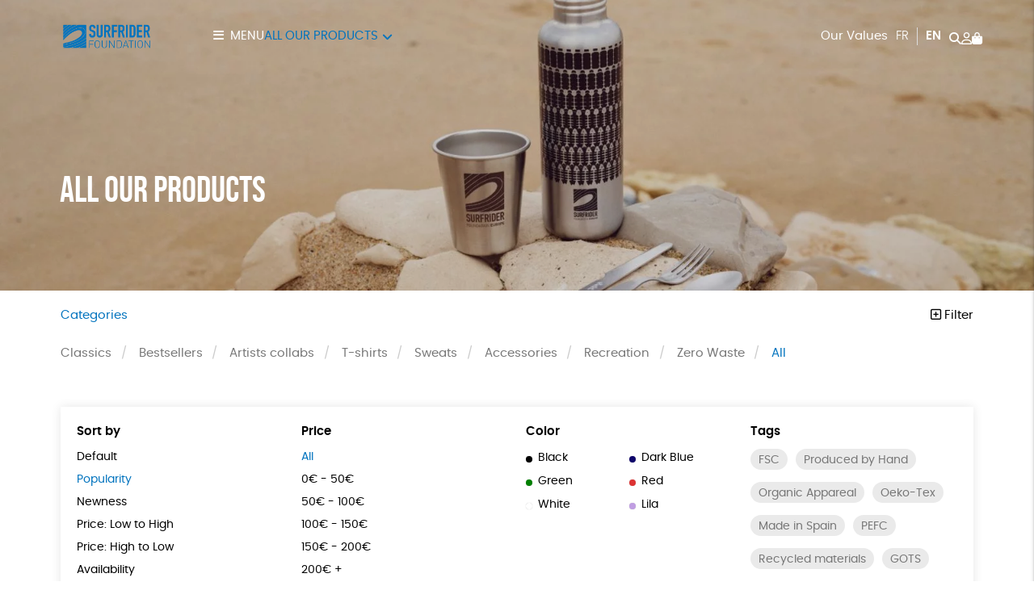

--- FILE ---
content_type: text/html; charset=UTF-8
request_url: https://shop.surfrider.eu/en/all-our-products/?orderby=popularity&price&color=pink&product_tag=recycled-materials
body_size: 12680
content:
<!DOCTYPE html><html lang=en-GB prefix="og: https://ogp.me/ns#"><head><meta http-equiv="Content-Type" content="text/html; charset=UTF-8"><meta name="viewport" content="width=device-width, initial-scale=1, maximum-scale=5.0"><link rel=preconnect href=https://www.googletagmanager.com><link rel=alternate href=https://shop.surfrider.eu/tous-nos-produits/ hreflang=fr><link rel=alternate href=https://shop.surfrider.eu/en/all-our-products/ hreflang=en><title>All our products &bull; Surfrider Foundation Europe Official Store</title><meta name="description" content="Products Archive &bull; Surfrider Foundation Europe Official Store"><meta name="robots" content="follow, index, max-snippet:-1, max-video-preview:-1, max-image-preview:large"><link rel=canonical href=https://shop.surfrider.eu/en/all-our-products/ ><meta property="og:locale" content="en_GB"><meta property="og:type" content="article"><meta property="og:title" content="All our products &bull; Surfrider Foundation Europe Official Store"><meta property="og:description" content="Products Archive &bull; Surfrider Foundation Europe Official Store"><meta property="og:url" content="https://shop.surfrider.eu/en/all-our-products/"><meta property="og:site_name" content="Surfrider Foundation Europe Official Store"><meta name="twitter:card" content="summary_large_image"><meta name="twitter:title" content="All our products &bull; Surfrider Foundation Europe Official Store"><meta name="twitter:description" content="Products Archive &bull; Surfrider Foundation Europe Official Store"><link rel=dns-prefetch href=//assets.pinterest.com><link rel=dns-prefetch href=//capi-automation.s3.us-east-2.amazonaws.com><style id=wp-img-auto-sizes-contain-inline-css>img:is([sizes=auto i],[sizes^="auto," i]){contain-intrinsic-size:3000px 1500px}</style><link rel=stylesheet href=https://shop.surfrider.eu/wp-content/cache/minify/74606.css media=all><link rel=stylesheet href=https://shop.surfrider.eu/wp-content/cache/minify/2f3fe.css media=all><link rel=stylesheet href=https://shop.surfrider.eu/wp-content/cache/minify/de657.css media=all><link rel=stylesheet href=https://shop.surfrider.eu/wp-content/cache/minify/c63c1.css media=all><link rel=stylesheet href=https://shop.surfrider.eu/wp-content/cache/minify/fe14e.css media=all><link rel=stylesheet href=https://shop.surfrider.eu/wp-content/cache/minify/f02d5.css media=all> <script src=https://shop.surfrider.eu/wp-includes/js/jquery/jquery.js id=jquery-js></script> <script src=https://shop.surfrider.eu/wp-content/plugins/woocommerce/assets/js/jquery-blockui/jquery.blockUI.min.js id=wc-jquery-blockui-js defer=defer data-wp-strategy=defer></script> <script id=wc-add-to-cart-js-extra>var wc_add_to_cart_params = {"ajax_url":"/wp-admin/admin-ajax.php","wc_ajax_url":"/en/?wc-ajax=%%endpoint%%","i18n_view_cart":"View basket","cart_url":"https://shop.surfrider.eu/en/cart/","is_cart":"","cart_redirect_after_add":"no"};
//# sourceURL=wc-add-to-cart-js-extra</script> <script src=https://shop.surfrider.eu/wp-content/plugins/woocommerce/assets/js/frontend/add-to-cart.min.js id=wc-add-to-cart-js defer=defer data-wp-strategy=defer></script> <script src=https://shop.surfrider.eu/wp-content/plugins/woocommerce/assets/js/js-cookie/js.cookie.min.js id=wc-js-cookie-js defer=defer data-wp-strategy=defer></script> <script id=woocommerce-js-extra>var woocommerce_params = {"ajax_url":"/wp-admin/admin-ajax.php","wc_ajax_url":"/en/?wc-ajax=%%endpoint%%","i18n_password_show":"Show password","i18n_password_hide":"Hide password"};
//# sourceURL=woocommerce-js-extra</script> <script src=https://shop.surfrider.eu/wp-content/plugins/woocommerce/assets/js/frontend/woocommerce.min.js id=woocommerce-js defer=defer data-wp-strategy=defer></script> <link rel=https://api.w.org/ href=https://shop.surfrider.eu/wp-json/ ><meta name="p:domain_verify" content="668b0e821053dae80699a71e24024a7c"><meta name="google-site-verification" content="OxGOdsL6c8i8-bwtMvkm187HfaseM7om5oCsptc9KMA"><style>/*<![CDATA[*/:root{--color:#0073be;--darkcolor:#1a3047}.complementary-donation th span.donation:before{background-image:url('https://shop.surfrider.eu/wp-content/uploads/2022/03/solidarity-90x84.png')}/*]]>*/</style> <script>window.dataLayer = window.dataLayer || [];
window.dataLayer.push({'language': 'en'});
var rg_items = [];</script> <script>(function(w,d,s,l,i){w[l]=w[l]||[];w[l].push({'gtm.start':
new Date().getTime(),event:'gtm.js'});var f=d.getElementsByTagName(s)[0],
j=d.createElement(s),dl=l!='dataLayer'?'&l='+l:'';j.async=true;j.src=
'https://www.googletagmanager.com/gtm.js?id='+i+dl;f.parentNode.insertBefore(j,f);
})(window,document,'script','dataLayer','GTM-5TSCBJD');</script>  <noscript><style>.woocommerce-product-gallery{opacity:1 !important}</style></noscript> <script >!function(f,b,e,v,n,t,s){if(f.fbq)return;n=f.fbq=function(){n.callMethod?
					n.callMethod.apply(n,arguments):n.queue.push(arguments)};if(!f._fbq)f._fbq=n;
					n.push=n;n.loaded=!0;n.version='2.0';n.queue=[];t=b.createElement(e);t.async=!0;
					t.src=v;s=b.getElementsByTagName(e)[0];s.parentNode.insertBefore(t,s)}(window,
					document,'script','https://connect.facebook.net/en_US/fbevents.js');</script>  <script >fbq('init', '1899042566861352', {}, {
    "agent": "woocommerce_2-10.4.3-3.5.15"
});

				document.addEventListener( 'DOMContentLoaded', function() {
					// Insert placeholder for events injected when a product is added to the cart through AJAX.
					document.body.insertAdjacentHTML( 'beforeend', '<div class=\"wc-facebook-pixel-event-placeholder\"></div>' );
				}, false );</script> <style class=wp-fonts-local>@font-face{font-family:Poppins;font-style:normal;font-weight:300;font-display:swap;src:url('https://shop.surfrider.eu/wp-content/themes/rgshop-3/assets/fonts/poppins-light-webfont.woff2') format('woff2')}@font-face{font-family:Poppins;font-style:italic;font-weight:400;font-display:swap;src:url('https://shop.surfrider.eu/wp-content/themes/rgshop-3/assets/fonts/poppins-lightitalic-webfont.woff2') format('woff2')}@font-face{font-family:Poppins;font-style:normal;font-weight:400;font-display:swap;src:url('https://shop.surfrider.eu/wp-content/themes/rgshop-3/assets/fonts/poppins-regular-webfont.woff2') format('woff2')}@font-face{font-family:Poppins;font-style:italic;font-weight:400;font-display:swap;src:url('https://shop.surfrider.eu/wp-content/themes/rgshop-3/assets/fonts/poppins-italic-webfont.woff2') format('woff2')}@font-face{font-family:Poppins;font-style:normal;font-weight:500;font-display:swap;src:url('https://shop.surfrider.eu/wp-content/themes/rgshop-3/assets/fonts/poppins-semibold-webfont.woff2') format('woff2')}@font-face{font-family:Poppins;font-style:italic;font-weight:500;font-display:swap;src:url('https://shop.surfrider.eu/wp-content/themes/rgshop-3/assets/fonts/poppins-semibolditalic-webfont.woff2') format('woff2')}@font-face{font-family:Poppins;font-style:normal;font-weight:700;font-display:swap;src:url('https://shop.surfrider.eu/wp-content/themes/rgshop-3/assets/fonts/poppins-bold-webfont.woff2') format('woff2')}@font-face{font-family:Poppins;font-style:italic;font-weight:700;font-display:swap;src:url('https://shop.surfrider.eu/wp-content/themes/rgshop-3/assets/fonts/poppins-bolditalic-webfont.woff2') format('woff2')}@font-face{font-family:"Bebas Neue";font-style:regular;font-weight:normal;font-display:swap;src:url('https://shop.surfrider.eu/wp-content/themes/rgshop-3/assets/fonts/bebasneue-regular-webfont.woff2') format('woff2')}</style><link rel=icon href=https://shop.surfrider.eu/wp-content/uploads/2022/03/cropped-favicon-32x32.png sizes=32x32><link rel=icon href=https://shop.surfrider.eu/wp-content/uploads/2022/03/cropped-favicon-192x192.png sizes=192x192><link rel=apple-touch-icon href=https://shop.surfrider.eu/wp-content/uploads/2022/03/cropped-favicon-180x180.png><meta name="msapplication-TileImage" content="https://shop.surfrider.eu/wp-content/uploads/2022/03/cropped-favicon-270x270.png"> <script async src="https://www.googletagmanager.com/gtag/js?id=AW-1036496008"></script> <script>window.dataLayer = window.dataLayer || [];
			function gtag() { dataLayer.push(arguments); }
			gtag( 'consent', 'default', {
				analytics_storage: 'denied',
				ad_storage: 'denied',
				ad_user_data: 'denied',
				ad_personalization: 'denied',
				region: ['AT', 'BE', 'BG', 'HR', 'CY', 'CZ', 'DK', 'EE', 'FI', 'FR', 'DE', 'GR', 'HU', 'IS', 'IE', 'IT', 'LV', 'LI', 'LT', 'LU', 'MT', 'NL', 'NO', 'PL', 'PT', 'RO', 'SK', 'SI', 'ES', 'SE', 'GB', 'CH'],
				wait_for_update: 500,
			} );
			gtag('js', new Date());
			gtag('set', 'developer_id.dOGY3NW', true);
			gtag("config", "AW-1036496008", { "groups": "GLA", "send_page_view": false });</script> <link rel=stylesheet href=https://shop.surfrider.eu/wp-content/cache/minify/a7589.css media=all></head><body class="archive post-type-archive post-type-archive-product wp-custom-logo wp-theme-rgshop-3 theme-rgshop-3 woocommerce-shop woocommerce woocommerce-page woocommerce-no-js fixed-header transparent-header"><header class=site-header><div class=container><div class=header-wrapper><div class="burger hide-on-large-only"> <a href=#slide-out data-target=slide-out class="sidenav-trigger burger-icon"><span class=screen-reader-text>menu</span></a></div><div class=site-logo> <a href=https://shop.surfrider.eu/en class=site-title><img width=990 height=427 src=https://shop.surfrider.eu/wp-content/uploads/2022/12/cropped-SF-Horizontal-Logo_RGB_Blue-Logo-990x427.png class=logo alt="Surfrider Foundation Europe Official Store" decoding=async fetchpriority=high srcset="https://shop.surfrider.eu/wp-content/uploads/2022/12/cropped-SF-Horizontal-Logo_RGB_Blue-Logo-990x427.png 990w, https://shop.surfrider.eu/wp-content/uploads/2022/12/cropped-SF-Horizontal-Logo_RGB_Blue-Logo-1600x690.png 1600w, https://shop.surfrider.eu/wp-content/uploads/2022/12/cropped-SF-Horizontal-Logo_RGB_Blue-Logo-768x331.png 768w, https://shop.surfrider.eu/wp-content/uploads/2022/12/cropped-SF-Horizontal-Logo_RGB_Blue-Logo-1536x662.png 1536w, https://shop.surfrider.eu/wp-content/uploads/2022/12/cropped-SF-Horizontal-Logo_RGB_Blue-Logo-2048x883.png 2048w, https://shop.surfrider.eu/wp-content/uploads/2022/12/cropped-SF-Horizontal-Logo_RGB_Blue-Logo-90x39.png 90w" sizes="(max-width: 990px) 100vw, 990px"></a></div><div class="nav hide-on-med-and-down"><ul id=nav-menu class=nav-menu><li id=menu-item-13563 class="burger menu-item menu-item-type-custom menu-item-object-custom menu-item-13563"><a href=#>Menu</a></li> <li id=menu-item-13172 class="mega-menu menu-item menu-item-type-post_type menu-item-object-page menu-item-has-children current-menu-item current_page_item menu-item-13172"><a href=https://shop.surfrider.eu/en/all-our-products/ aria-current=page>All our products</a><ul class="sub-menu depth-1"> <li id=menu-item-13588 class="menu-item menu-item-type-taxonomy menu-item-object-product_cat menu-item-13588"><a href=https://shop.surfrider.eu/en/product-category/gift-ideas-2/ ><img src=https://shop.surfrider.eu/wp-content/uploads/2025/11/Gift-ideas_1172_5-2-1-300x300.png width=300 height=300 alt="Gift ideas"><span class=title>Gift ideas</span></a></li> <li id=menu-item-13175 class="menu-item menu-item-type-taxonomy menu-item-object-product_cat menu-item-13175"><a href=https://shop.surfrider.eu/en/product-category/classics/ ><img src=https://shop.surfrider.eu/wp-content/uploads/2025/08/Sweat-unisexe-noir-Surfrider-logo-blanc_ON-DEMAND-PACK_4103_5-300x300.jpeg width=300 height=300 alt=Classics><span class=title>Classics</span></a></li> <li id=menu-item-13604 class="menu-item menu-item-type-taxonomy menu-item-object-product_cat menu-item-13604"><a href=https://shop.surfrider.eu/en/product-category/bestsellers/ ><img src=https://shop.surfrider.eu/wp-content/uploads/2025/11/Bestsellers_1141_5-5-300x300.png width=300 height=300 alt=Bestsellers><span class=title>Bestsellers</span></a></li> <li id=menu-item-13174 class="menu-item menu-item-type-taxonomy menu-item-object-product_cat menu-item-13174"><a href=https://shop.surfrider.eu/en/product-category/artists-collabs/ ><img src=https://shop.surfrider.eu/wp-content/uploads/2024/01/Collabs-artistes_348_5-1-300x300.jpeg width=300 height=300 alt="Artists collabs"><span class=title>Artists collabs</span></a></li> <li id=menu-item-13176 class="menu-item menu-item-type-taxonomy menu-item-object-product_cat menu-item-13176"><a href=https://shop.surfrider.eu/categorie-produit/sweats/ ><img src=https://shop.surfrider.eu/wp-content/uploads/2024/05/Sweats_350_5-2-1-300x300.png width=300 height=300 alt=Sweats><span class=title>Sweats</span></a></li> <li id=menu-item-13177 class="menu-item menu-item-type-taxonomy menu-item-object-product_cat menu-item-13177"><a href=https://shop.surfrider.eu/en/product-category/t-shirts/ ><img src=https://shop.surfrider.eu/wp-content/uploads/2024/05/48-300x300.jpg width=300 height=300 alt=T-shirts><span class=title>T-shirts</span></a></li> <li id=menu-item-13173 class="menu-item menu-item-type-taxonomy menu-item-object-product_cat menu-item-13173"><a href=https://shop.surfrider.eu/en/product-category/accessories/ ><img src=https://shop.surfrider.eu/wp-content/uploads/2023/06/The-Wave-Beach-Towel-SFE_ACCESSORIES_1611_5-300x300.jpeg width=300 height=300 alt=Accessories><span class=title>Accessories</span></a></li> <li id=menu-item-13545 class="menu-item menu-item-type-taxonomy menu-item-object-product_cat menu-item-13545"><a href=https://shop.surfrider.eu/en/product-category/recreation/ ><img src=https://shop.surfrider.eu/wp-content/uploads/2025/11/Recreation_1168_5-3-1-300x300.webp width=300 height=300 alt=Recreation><span class=title>Recreation</span></a></li> <li id=menu-item-13546 class="menu-item menu-item-type-taxonomy menu-item-object-product_cat menu-item-13546"><a href=https://shop.surfrider.eu/en/product-category/zero-waste/ ><img src=https://shop.surfrider.eu/wp-content/uploads/2025/11/Zero-Waste_1170_5-1-300x300.png width=300 height=300 alt="Zero Waste"><span class=title>Zero Waste</span></a></li></ul> </li></ul></div><div class=useful-links><ul id=topright-menu class="topright-menu hide-on-small-only"><li id=menu-item-13178 class="menu-item menu-item-type-post_type menu-item-object-page menu-item-13178"><a href=https://shop.surfrider.eu/en/our-values/ >Our Values</a></li></ul><ul class=icons-menu> <li class="languages hide-on-small-only"><ul class=lang-switcher> <li><a href=https://shop.surfrider.eu/tous-nos-produits/ title=Français class>fr</a></li><li><a href=https://shop.surfrider.eu/en/all-our-products/ title=English class=current>en</a></li></ul> </li> <li class=search><a href=# class=toggle-product-search aria-label=="Search"><i class="fa-solid fa-magnifying-glass"></i><span class=screen-reader-text>Search</span></a></li> <li class=account><a href=https://shop.surfrider.eu/en/my-account/ ><i class="fa-regular fa-user"></i><span class=screen-reader-text>My account</span></a></li> <li class=cart> <a class="cart-contents empty-cart" href=https://shop.surfrider.eu/en/cart/ id=cart-icon title="My Cart"> <i class="fa-solid fa-bag-shopping"></i> <span id=cart-count>0</span> </a> </li></ul></div></div></div></div></header><main id=rgoods-store class=shop><div class=rgoods-block-slider style="--minheight:360px";><div id=item-stlV6-0><div class=valign-wrapper> <picture> <source media="(max-width: 600px)" srcset=https://shop.surfrider.eu/wp-content/uploads/2021/05/SURFRIDER_Shooting-12-990x742.jpg> <source media="(min-width: 602px)" srcset=https://shop.surfrider.eu/wp-content/uploads/2021/05/SURFRIDER_Shooting-12-1600x770.jpg> <img src=https://shop.surfrider.eu/wp-content/uploads/2021/05/SURFRIDER_Shooting-12-1600x770.jpg width=1600 height=770 alt class=rgbg-img loading=eager lazy=eager rel=preload as=image decoding=auto> </picture> <span class="overlay hide-on-small-only" style=opacity:0.15></span><div class="container hide-on-small-only"><div class=slide-title><div class=title></div><div class=subtitle>All our products</div></div></div></div><div class=hide-on-med-and-up><div class=container><div class=row><div class="col s12"><div class=mobile-slide-title><div class=title></div><div class=subtitle>All our products</div></div></div></div></div></div></div></div><div class=container><div class=row id=product-filters><div class="col s6"> <a href=# class=toggle-categories>Categories</a></div><div class="col s6 right-align"> <a href=# class=toggle-filters><i class="fa-regular fa-square-plus"></i> Filter</a></div><div class="col s12" id=shop-categories><ul id=categories class=categories><li id=menu-item-13023 class="menu-item menu-item-type-taxonomy menu-item-object-product_cat menu-item-13023"><a href=https://shop.surfrider.eu/en/product-category/classics/ >Classics</a></li> <li id=menu-item-13632 class="menu-item menu-item-type-taxonomy menu-item-object-product_cat menu-item-13632"><a href=https://shop.surfrider.eu/en/product-category/bestsellers/ >Bestsellers</a></li> <li id=menu-item-8945 class="menu-item menu-item-type-taxonomy menu-item-object-product_cat menu-item-8945"><a href=https://shop.surfrider.eu/en/product-category/artists-collabs/ >Artists collabs</a></li> <li id=menu-item-9074 class="menu-item menu-item-type-taxonomy menu-item-object-product_cat menu-item-9074"><a href=https://shop.surfrider.eu/en/product-category/t-shirts/ >T-shirts</a></li> <li id=menu-item-9086 class="menu-item menu-item-type-taxonomy menu-item-object-product_cat menu-item-9086"><a href=https://shop.surfrider.eu/en/product-category/sweats-eng/ >Sweats</a></li> <li id=menu-item-2223 class="menu-item menu-item-type-taxonomy menu-item-object-product_cat menu-item-2223"><a href=https://shop.surfrider.eu/en/product-category/accessories/ >Accessories</a></li> <li id=menu-item-13532 class="menu-item menu-item-type-taxonomy menu-item-object-product_cat menu-item-13532"><a href=https://shop.surfrider.eu/categorie-produit/recreation/ >Recreation</a></li> <li id=menu-item-13531 class="menu-item menu-item-type-taxonomy menu-item-object-product_cat menu-item-13531"><a href=https://shop.surfrider.eu/en/product-category/zero-waste/ >Zero Waste</a></li> <li id=menu-item-2228 class="menu-item menu-item-type-post_type menu-item-object-page current-menu-item current_page_item menu-item-2228"><a href=https://shop.surfrider.eu/en/all-our-products/ aria-current=page>All</a></li></ul></div><div class="col s12 visible" id=shop-filters><div class=filters-wrapper><div class=row><div class="col s12 m6 l3"><div class=title>Sort by</div><ul class=sortby> <li><a href="https://shop.surfrider.eu/en/all-our-products/?orderby&color=pink">Default</a></li><li><a href="https://shop.surfrider.eu/en/all-our-products/?orderby=popularity&color=pink" class=current>Popularity</a></li><li><a href="https://shop.surfrider.eu/en/all-our-products/?orderby=newness&color=pink">Newness</a></li><li><a href="https://shop.surfrider.eu/en/all-our-products/?orderby=price&color=pink">Price: Low to High</a></li><li><a href="https://shop.surfrider.eu/en/all-our-products/?orderby=price-desc&color=pink">Price: High to Low</a></li><li><a href="https://shop.surfrider.eu/en/all-our-products/?orderby=availability&color=pink">Availability</a></li></ul></div><div class="col s12 m6 l3"><div class=title>Price</div><ul class=price> <li><a href="https://shop.surfrider.eu/en/all-our-products/?orderby=popularity&color=pink&price" class=current>All</a></li><li><a href="https://shop.surfrider.eu/en/all-our-products/?orderby=popularity&color=pink&price=0|50">0&euro; - 50&euro;</a></li><li><a href="https://shop.surfrider.eu/en/all-our-products/?orderby=popularity&color=pink&price=50|100">50&euro; - 100&euro;</a></li><li><a href="https://shop.surfrider.eu/en/all-our-products/?orderby=popularity&color=pink&price=100|150">100&euro; - 150&euro;</a></li><li><a href="https://shop.surfrider.eu/en/all-our-products/?orderby=popularity&color=pink&price=150|200">150&euro; - 200&euro;</a></li><li><a href="https://shop.surfrider.eu/en/all-our-products/?orderby=popularity&color=pink&price=200|9999">200&euro; +</a></li></ul></div><div class="col s12 m6 l3"><div class=title>Color</div><ul class=color> <li><a href="https://shop.surfrider.eu/en/all-our-products/?orderby=popularity&color=black"><span class=color-code style=background:#020202></span>Black</a></li><li><a href="https://shop.surfrider.eu/en/all-our-products/?orderby=popularity&color=dark-blue"><span class=color-code style=background:#0f056b></span>Dark Blue</a></li><li><a href="https://shop.surfrider.eu/en/all-our-products/?orderby=popularity&color=green"><span class=color-code style=background:#008000></span>Green</a></li><li><a href="https://shop.surfrider.eu/en/all-our-products/?orderby=popularity&color=red"><span class=color-code style=background:#dd3333></span>Red</a></li><li><a href="https://shop.surfrider.eu/en/all-our-products/?orderby=popularity&color=white"><span class=color-code style=background:#ffffff></span>White</a></li><li><a href="https://shop.surfrider.eu/en/all-our-products/?orderby=popularity&color=lila"><span class=color-code style=background:#c09ee2></span>Lila</a></li></ul></div><div class="col s12 m6 l3"><div class=title>Tags</div><div class=tags> <a href="https://shop.surfrider.eu/en/product-tag/fsc/?orderby=popularity&color=pink" class=product-tag>FSC</a><a href="https://shop.surfrider.eu/en/product-tag/produced-by-hand/?orderby=popularity&color=pink" class=product-tag>Produced by Hand</a><a href="https://shop.surfrider.eu/en/product-tag/organic-appareal/?orderby=popularity&color=pink" class=product-tag>Organic Appareal</a><a href="https://shop.surfrider.eu/en/product-tag/oeko-tex/?orderby=popularity&color=pink" class=product-tag>Oeko-Tex</a><a href="https://shop.surfrider.eu/en/product-tag/made-in-spain/?orderby=popularity&color=pink" class=product-tag>Made in Spain</a><a href="https://shop.surfrider.eu/en/product-tag/pefc/?orderby=popularity&color=pink" class=product-tag>PEFC</a><a href="https://shop.surfrider.eu/en/product-tag/recycled-materials/?orderby=popularity&color=pink" class=product-tag>Recycled materials</a><a href="https://shop.surfrider.eu/en/product-tag/gots/?orderby=popularity&color=pink" class=product-tag>GOTS</a><a href="https://shop.surfrider.eu/en/product-tag/made-in-europe/?orderby=popularity&color=pink" class=product-tag>Made in Europe</a><a href="https://shop.surfrider.eu/en/product-tag/made-in-france/?orderby=popularity&color=pink" class=product-tag>Made in France</a><a href="https://shop.surfrider.eu/en/product-tag/organic-farming/?orderby=popularity&color=pink" class=product-tag>Organic Farming</a></div></div><div class="col s12 center-align"> <a href=https://shop.surfrider.eu/en/all-our-products/ class=reset-filters>reset all filters</a></div></div></div></div></div><div class=woocommerce-no-products-found><div class=woocommerce-info role=status> No products were found matching your selection.</div></div></div></main><div id=slide-out class=sidenav> <a class=site-logo href=https://shop.surfrider.eu/en><img width=990 height=427 src=https://shop.surfrider.eu/wp-content/uploads/2022/12/cropped-SF-Horizontal-Logo_RGB_Blue-Logo-990x427.png class=logo alt="Surfrider Foundation Europe Official Store" decoding=async loading=lazy srcset="https://shop.surfrider.eu/wp-content/uploads/2022/12/cropped-SF-Horizontal-Logo_RGB_Blue-Logo-990x427.png 990w, https://shop.surfrider.eu/wp-content/uploads/2022/12/cropped-SF-Horizontal-Logo_RGB_Blue-Logo-1600x690.png 1600w, https://shop.surfrider.eu/wp-content/uploads/2022/12/cropped-SF-Horizontal-Logo_RGB_Blue-Logo-768x331.png 768w, https://shop.surfrider.eu/wp-content/uploads/2022/12/cropped-SF-Horizontal-Logo_RGB_Blue-Logo-1536x662.png 1536w, https://shop.surfrider.eu/wp-content/uploads/2022/12/cropped-SF-Horizontal-Logo_RGB_Blue-Logo-2048x883.png 2048w, https://shop.surfrider.eu/wp-content/uploads/2022/12/cropped-SF-Horizontal-Logo_RGB_Blue-Logo-90x39.png 90w" sizes="auto, (max-width: 990px) 100vw, 990px"></a> <a href=# class=menu-back aria-label=back><i class="fa-solid fa-arrow-left"></i> back</a><ul id=mobile-nav class=mobile-menu><li id=menu-item-13180 class="menu-item menu-item-type-post_type menu-item-object-page menu-item-has-children current-menu-item current_page_item menu-item-13180"><a href=https://shop.surfrider.eu/en/all-our-products/ aria-current=page>All our products</a><ul class="sub-menu depth-1"> <li id=menu-item-13183 class="menu-item menu-item-type-taxonomy menu-item-object-product_cat menu-item-13183"><a href=https://shop.surfrider.eu/en/product-category/classics/ ><img src=https://shop.surfrider.eu/wp-content/uploads/2025/08/Sweat-unisexe-noir-Surfrider-logo-blanc_ON-DEMAND-PACK_4103_5-120x120.jpeg width=300 height=300 alt=Classics><span class=title>Classics</span></a></li> <li id=menu-item-13629 class="menu-item menu-item-type-taxonomy menu-item-object-product_cat menu-item-13629"><a href=https://shop.surfrider.eu/en/product-category/bestsellers/ ><img src=https://shop.surfrider.eu/wp-content/uploads/2025/11/Bestsellers_1141_5-5-120x120.png width=300 height=300 alt=Bestsellers><span class=title>Bestsellers</span></a></li> <li id=menu-item-13182 class="menu-item menu-item-type-taxonomy menu-item-object-product_cat menu-item-13182"><a href=https://shop.surfrider.eu/en/product-category/artists-collabs/ ><img src=https://shop.surfrider.eu/wp-content/uploads/2024/01/Collabs-artistes_348_5-1-120x120.jpeg width=300 height=300 alt="Artists collabs"><span class=title>Artists collabs</span></a></li> <li id=menu-item-13184 class="menu-item menu-item-type-taxonomy menu-item-object-product_cat menu-item-13184"><a href=https://shop.surfrider.eu/categorie-produit/sweats/ ><img src=https://shop.surfrider.eu/wp-content/uploads/2024/05/Sweats_350_5-2-1-120x120.png width=300 height=300 alt=Sweats><span class=title>Sweats</span></a></li> <li id=menu-item-13185 class="menu-item menu-item-type-taxonomy menu-item-object-product_cat menu-item-13185"><a href=https://shop.surfrider.eu/categorie-produit/t-shirts/ ><img src=https://shop.surfrider.eu/wp-content/uploads/2024/05/48-120x120.jpg width=300 height=300 alt=T-shirts><span class=title>T-shirts</span></a></li> <li id=menu-item-13181 class="menu-item menu-item-type-taxonomy menu-item-object-product_cat menu-item-13181"><a href=https://shop.surfrider.eu/en/product-category/accessories/ ><img src=https://shop.surfrider.eu/wp-content/uploads/2023/06/The-Wave-Beach-Towel-SFE_ACCESSORIES_1611_5-120x120.jpeg width=300 height=300 alt=Accessories><span class=title>Accessories</span></a></li> <li id=menu-item-13571 class="menu-item menu-item-type-taxonomy menu-item-object-product_cat menu-item-13571"><a href=https://shop.surfrider.eu/en/product-category/zero-waste/ ><img src=https://shop.surfrider.eu/wp-content/uploads/2025/11/Zero-Waste_1170_5-1-120x120.png width=300 height=300 alt="Zero Waste"><span class=title>Zero Waste</span></a></li> <li id=menu-item-13573 class="menu-item menu-item-type-taxonomy menu-item-object-product_cat menu-item-13573"><a href=https://shop.surfrider.eu/en/product-category/recreation/ ><img src=https://shop.surfrider.eu/wp-content/uploads/2025/11/Recreation_1168_5-3-1-120x120.webp width=300 height=300 alt=Recreation><span class=title>Recreation</span></a></li></ul> </li> <li id=menu-item-13186 class="toggle-product-search menu-item menu-item-type-custom menu-item-object-custom menu-item-13186"><a href=#>Search</a></li> <li id=menu-item-13191 class="menu-item menu-item-type-post_type menu-item-object-page menu-item-13191"><a href=https://shop.surfrider.eu/en/our-values/ >Our Values</a></li> <li id=menu-item-13192 class="menu-item menu-item-type-post_type menu-item-object-page menu-item-13192"><a href=https://shop.surfrider.eu/en/oursambassadors/ >Ours ambassadors</a></li> <li id=menu-item-13189 class="account menu-item menu-item-type-post_type menu-item-object-page menu-item-13189"><a href=https://shop.surfrider.eu/en/my-account/ >My account</a></li> <li id=menu-item-13188 class="faq menu-item menu-item-type-post_type menu-item-object-page menu-item-13188"><a href=https://shop.surfrider.eu/en/faq/ >FAQ</a></li> <li id=menu-item-13190 class="tracking menu-item menu-item-type-post_type menu-item-object-page menu-item-13190"><a href=https://shop.surfrider.eu/en/order-tracking/ >Order tracking</a></li> <li id=menu-item-13187 class="contact menu-item menu-item-type-post_type menu-item-object-page menu-item-13187"><a href=https://shop.surfrider.eu/en/contact-us/ >Contact us</a></li> <li id=menu-item-13193 class="menu-item menu-item-type-post_type menu-item-object-page menu-item-13193"><a href=https://shop.surfrider.eu/en/return-items/ >Return items</a></li></ul>	<a href=# class=sidenav-close title=Close><span class=close-icon></span></a></div><div id=infoslide class=sidenav><div class=infoslide-content></div> <a href=# class=sidenav-close title=Close><span class=close-icon></span></a></div><div class=rgoods-footer-arguments><div class=container><div class=argument> <a href=# data-target=2256 class=infoslide-trigger><div class=icon><img width=90 height=141 src=https://shop.surfrider.eu/wp-content/uploads/2022/03/ecology-90x141.png class=rgicon-img alt decoding=async loading=lazy srcset="https://shop.surfrider.eu/wp-content/uploads/2022/03/ecology-90x141.png 90w, https://shop.surfrider.eu/wp-content/uploads/2022/03/ecology.png 128w" sizes="auto, (max-width: 90px) 100vw, 90px">></div><div class=title>An eco-friendly purchase</div><div class=subtitle> products selected by RGoods</div> </a></div><div class=argument> <a href=# data-target=2257 class=infoslide-trigger><div class=icon><img width=90 height=100 src=https://shop.surfrider.eu/wp-content/uploads/2022/03/like-90x100.png class=rgicon-img alt decoding=async loading=lazy srcset="https://shop.surfrider.eu/wp-content/uploads/2022/03/like-90x100.png 90w, https://shop.surfrider.eu/wp-content/uploads/2022/03/like.png 180w" sizes="auto, (max-width: 90px) 100vw, 90px">></div><div class=title>Refund guarantee</div><div class=subtitle>14 days to change your mind</div> </a></div><div class=argument> <a href=# data-target=2258 class=infoslide-trigger><div class=icon><img width=90 height=50 src=https://shop.surfrider.eu/wp-content/uploads/2022/03/delivery-90x50.png class=rgicon-img alt decoding=async loading=lazy srcset="https://shop.surfrider.eu/wp-content/uploads/2022/03/delivery-90x50.png 90w, https://shop.surfrider.eu/wp-content/uploads/2022/03/delivery.png 201w" sizes="auto, (max-width: 90px) 100vw, 90px">></div><div class=title>Delivery</div><div class=subtitle>within 1 to 4 working days</div> </a></div><div class=argument> <a href=# data-target=2259 class=infoslide-trigger><div class=icon><img width=90 height=84 src=https://shop.surfrider.eu/wp-content/uploads/2022/03/solidarity-90x84.png class=rgicon-img alt decoding=async loading=lazy srcset="https://shop.surfrider.eu/wp-content/uploads/2022/03/solidarity-90x84.png 90w, https://shop.surfrider.eu/wp-content/uploads/2022/03/solidarity.png 199w" sizes="auto, (max-width: 90px) 100vw, 90px">></div><div class=title>Purchase as an act of solidarity</div><div class=subtitle>Your purchases finance our actions</div> </a></div><div class=argument> <a href=# data-target=2260 class=infoslide-trigger><div class=icon><img width=90 height=72 src=https://shop.surfrider.eu/wp-content/uploads/2022/03/security-payment-90x72.png class=rgicon-img alt decoding=async loading=lazy srcset="https://shop.surfrider.eu/wp-content/uploads/2022/03/security-payment-90x72.png 90w, https://shop.surfrider.eu/wp-content/uploads/2022/03/security-payment.png 200w" sizes="auto, (max-width: 90px) 100vw, 90px">></div><div class=title>Secure online payment</div><div class=subtitle>By Credit Card, Paypal, ApplePay</div> </a></div></div></div><footer class=page-footer><div class=container><div class=footer-widgets><div class="column categories"><div id=text-6 class=footer-widget><div class=widget-title>Our products</div><div class=textwidget><ul> <li><a href=https://shop.surfrider.eu/en/product-category/artists-collabs/ >Artistics collaborations</a></li> <li><a href=https://shop.surfrider.eu/en/product-category/classics/ >Classics</a></li> <li><a href=https://shop.surfrider.eu/en/product-category/sweats-eng/ >Sweatshirts</a></li> <li><a href=https://shop.surfrider.eu/en/product-category/t-shirts/ >T-shirts</a></li> <li><a href=https://shop.surfrider.eu/en/product-category/accessories/ >Accessories</a></li></ul></div></div></div><div class="column brands"><div id=text-8 class=footer-widget><div class=widget-title>The shop</div><div class=textwidget><ul> <li><a href=https://shop.surfrider.eu/en/our-values>Our values</a></li> <li><a href=https://shop.surfrider.eu/en/sales-conditions/ >Sales conditions</a></li> <li><a href=https://shop.surfrider.eu/en/privacy-policy/ >Privacy policy</a></li> <li><a href=https://shop.surfrider.eu/en/legal-note/ >Legal note</a></li></ul><p></p></div></div></div><div class="column customer"><div id=text-7 class=footer-widget><div class=widget-title>Help</div><div class=textwidget><ul> <li><a href=https://shop.surfrider.eu/en/faq/ >FAQ</a></li> <li><a href=https://shop.surfrider.eu/en/order-tracking/ >Order tracking</a></li> <li><a href=https://shop.surfrider.eu/en/contact-us/ >Contact us</a></li> <li><a href=https://shop.surfrider.eu/en/return-items/ >Return items</a></li></ul><p></p></div></div></div><div class="column informations"><div id=rgoods-social-3 class=footer-widget><div class=widget-title>Follow us</div><ul class=social-menu><li class=icon><a href=https://www.facebook.com/surfridereurope rel="nofollow noopener noreferrer" title="Follow us on Facebook" target=_blank rel=noopener><i class="fa-brands fa-facebook-f" aria-hidden=true></i></a></li><li class=icon><a href=https://twitter.com/surfridereurope/ rel="nofollow noopener noreferrer" title="Follow us on Twitter" target=_blank rel=noopener><i class="fa-brands fa-x-twitter" aria-hidden=true></i></a></li><li class=icon><a href=https://www.instagram.com/surfridereurope/ rel="nofollow noopener noreferrer" title="Follow us on Instagram" target=_blank rel=noopener><i class="fa-brands fa-instagram" aria-hidden=true></i></a></li></ul></div><div id=text-9 class=footer-widget><div class=widget-title>Partners &#038; Ambassadors</div><div class=textwidget><ul> <li><a href=https://shop.surfrider.eu/cartes-ethikdo/ >éthiKdo cards</a></li> <li><a href=https://shop.surfrider.eu/en/oursambassadors/ >Our ambassadors</a></li></ul></div></div></div></div></div><div class=signature><div class=container><div class=author><a href=https://www.rgoods.com class=rgoods target=_blank>Powered with <i class="fa fa-heart" aria-hidden=true></i> by RGOODS</a></div><div class=hosting><a href=https://www.infomaniak.com/fr/hebergeur-ecologique rel=nofollow target=_blank>Green hosting certified ISO14001 powered with <i class="fa fa-heart" aria-hidden=true></i> by Infomaniak</a></div></div></div></footer><div id=search-wrapper><div class=search-overlay></div><div class=white><div class=container><div id=product-search><form role=search action=https://shop.surfrider.eu/en/ method=get class=products-search-form> <input type=hidden name=post_type value=product> <input type=text name=s id=search value placeholder=Search> <label for=search class=screen-reader-text>Search product</label> <a href=# class=toggle-product-search aria-label=Close><span class=close-icon></span></a></form></div><div id=search-result><div id=search-response></div></div></div></div></div> <a href=# class=arrow-top title="Back to top"></a> <script type=speculationrules>{"prefetch":[{"source":"document","where":{"and":[{"href_matches":"/*"},{"not":{"href_matches":["/wp-*.php","/wp-admin/*","/wp-content/uploads/*","/wp-content/*","/wp-content/plugins/*","/wp-content/themes/rgshop-3/*","/*\\?(.+)"]}},{"not":{"selector_matches":"a[rel~=\"nofollow\"]"}},{"not":{"selector_matches":".no-prefetch, .no-prefetch a"}}]},"eagerness":"conservative"}]}</script>  <noscript> <img height=1 width=1 style=display:none alt=fbpx src="https://www.facebook.com/tr?id=1899042566861352&ev=PageView&noscript=1"> </noscript>  <script>!function(e){if(!window.pintrk){window.pintrk=function(){window.pintrk.queue.push(Array.prototype.slice.call(arguments))};var n=window.pintrk;n.queue=[],n.version="3.0";var t=document.createElement("script");t.async=!0,t.src=e;var r=document.getElementsByTagName("script")[0];r.parentNode.insertBefore(t,r)}}("https://s.pinimg.com/ct/core.js");

  pintrk('load', '2613350525510', { np: "woocommerce" } );
  pintrk('page');</script>  <script>pintrk( 'track', 'PageVisit' , {"event_id":"page696c2d811a24d"});</script><script id=pinterest-tag-placeholder></script><noscript><img height=1 width=1 style=display:none; alt src="https://ct.pinterest.com/v3/?tid=2613350525510&noscript=1"></noscript> <script>(function () {
			var c = document.body.className;
			c = c.replace(/woocommerce-no-js/, 'woocommerce-js');
			document.body.className = c;
		})();</script> <script id=pll_cookie_script-js-after>(function() {
				var expirationDate = new Date();
				expirationDate.setTime( expirationDate.getTime() + 31536000 * 1000 );
				document.cookie = "pll_language=en; expires=" + expirationDate.toUTCString() + "; path=/; domain=shop.surfrider.eu; secure; SameSite=Lax";
			}());

//# sourceURL=pll_cookie_script-js-after</script> <script async defer src=//assets.pinterest.com/js/pinit.js></script> <script src=https://capi-automation.s3.us-east-2.amazonaws.com/public/client_js/capiParamBuilder/clientParamBuilder.bundle.js id=facebook-capi-param-builder-js></script> <script id=facebook-capi-param-builder-js-after>if (typeof clientParamBuilder !== "undefined") {
					clientParamBuilder.processAndCollectAllParams(window.location.href);
				}
//# sourceURL=facebook-capi-param-builder-js-after</script> <script src=https://shop.surfrider.eu/wp-content/plugins/pinterest-for-woocommerce/assets/js/pinterest-for-woocommerce-save-button.min.js id=pinterest-for-woocommerce-save-button-js></script> <script src=https://shop.surfrider.eu/wp-content/themes/rgshop-3/vendor/materialize/materialize.min.js id=materialize-js></script> <script src=https://shop.surfrider.eu/wp-content/themes/rgshop-3/vendor/matchheight/jquery.matchheight.min.js id=match-js></script> <script src=https://shop.surfrider.eu/wp-content/themes/rgshop-3/vendor/slick/slick.min.js id=slick-js></script> <script src=https://shop.surfrider.eu/wp-includes/js/imagesloaded.min.js id=imagesloaded-js></script> <script src=https://shop.surfrider.eu/wp-content/themes/rgshop-3/vendor/infinitescroll/infinite-scroll.pkgd.min.js id=infinite-js></script> <script id=rgoods-js-extra>var rgoods = {"ajaxurl":"https://shop.surfrider.eu/wp-admin/admin-ajax.php","home_url":"https://shop.surfrider.eu/en","cart_url":"https://shop.surfrider.eu/en/cart/","checkout_url":"https://shop.surfrider.eu/en/checkout/","currency_symbol":"\u20ac","please_wait":"Please wait\u2026","add_to_cart":"Add to basket","choose_option":"Choose options","wl_success_msg":"Thank you! Your email has been added to the list","wl_remove_msg":"Do you really want to remove this item?","wl_empty_list":"Your wishlist is empty","share_confirm":"Your message has been sent!","unavailable_var":"This choice is not available","return_text":"Send me the returning slip and instructions","return_success":"Please check your emails, we have sent you your return slip and instructions.","max_qty_value":"max quantity reached for this product!","contact_confirm":"Thank you! Your message has been sent.","empty_result":"Sorry, no result found"};
//# sourceURL=rgoods-js-extra</script> <script src=https://shop.surfrider.eu/wp-content/themes/rgshop-3/assets/js/rgshop.51203.js id=rgoods-js></script> <script src=https://shop.surfrider.eu/wp-content/themes/rgshop-3/vendor/swipebox/js/jquery.swipebox.min.js id=swipebox-js></script> <script src=https://shop.surfrider.eu/wp-includes/js/dist/hooks.min.js id=wp-hooks-js></script> <script id=gla-gtag-events-js-extra>var glaGtagData = {"currency_minor_unit":"2","products":[]};
//# sourceURL=gla-gtag-events-js-extra</script> <script src=https://shop.surfrider.eu/wp-content/plugins/google-listings-and-ads/js/build/gtag-events.js id=gla-gtag-events-js></script>  <script>jQuery(function($) { 
/* WooCommerce Facebook Integration Event Tracking */
fbq('set', 'agent', 'woocommerce_2-10.4.3-3.5.15', '1899042566861352');
fbq('track', 'PageView', {
    "source": "woocommerce_2",
    "version": "10.4.3",
    "pluginVersion": "3.5.15",
    "user_data": {}
}, {
    "eventID": "09405553-c7a8-4173-9c4f-c1dfd1d6dd07"
});
 });</script> <script>dataLayer.push({ ecommerce: null });
dataLayer.push({
	event: "view_item_list",
	ecommerce: {
		item_list_id: "shop-page",
		item_list_name: "Page Boutique",
		items: rg_items
	}
});</script> <script>$(document).ready(function() {
		if( !sessionStorage.getItem('catalog') ){
			sessionStorage.setItem('catalog', JSON.stringify({"13466":{"url":"https:\/\/shop.surfrider.eu\/sweat-a-capuche-unisexe-kaki-pelican\/","thumbnail":"https:\/\/shop.surfrider.eu\/wp-content\/uploads\/2025\/11\/Sweat-a-capuche-unisexe-kaki-Pelican_ON-DEMAND-PACK_6870_5-300x300.jpeg","name":"Sweat \u00e0 capuche unisexe kaki - P\u00e9lican","price":"<span class=\"woocommerce-Price-amount amount\"><bdi>79,00<span class=\"woocommerce-Price-currencySymbol\">&euro;<\/span><\/bdi><\/span>"},"13450":{"url":"https:\/\/shop.surfrider.eu\/sweat-a-capuche-unisexe-noir-glisse-urbaine\/","thumbnail":"https:\/\/shop.surfrider.eu\/wp-content\/uploads\/2025\/11\/Sweat-a-capuche-unisexe-noir-Glisse-urbaine_ON-DEMAND-PACK_6866_5-300x300.jpeg","name":"Sweat \u00e0 capuche unisexe noir - Glisse urbaine","price":"<span class=\"woocommerce-Price-amount amount\"><bdi>79,00<span class=\"woocommerce-Price-currencySymbol\">&euro;<\/span><\/bdi><\/span>"},"13440":{"url":"https:\/\/shop.surfrider.eu\/sweat-a-capuche-unisexe-noir-pelican\/","thumbnail":"https:\/\/shop.surfrider.eu\/wp-content\/uploads\/2025\/11\/Sweat-a-capuche-unisexe-noir-Pelican_ON-DEMAND-PACK_6869_5-300x300.jpeg","name":"Sweat \u00e0 capuche unisexe noir - P\u00e9lican","price":"<span class=\"woocommerce-Price-amount amount\"><bdi>79,00<span class=\"woocommerce-Price-currencySymbol\">&euro;<\/span><\/bdi><\/span>"},"13417":{"url":"https:\/\/shop.surfrider.eu\/sweat-unisexe-olive-retro\/","thumbnail":"https:\/\/shop.surfrider.eu\/wp-content\/uploads\/2025\/11\/Sweat-unisexe-Olive-retro_ON-DEMAND-PACK_6865_5-1-300x300.jpeg","name":"Sweat unisexe - Olive r\u00e9tro","price":"<span class=\"woocommerce-Price-amount amount\"><bdi>59,00<span class=\"woocommerce-Price-currencySymbol\">&euro;<\/span><\/bdi><\/span>"},"13388":{"url":"https:\/\/shop.surfrider.eu\/t-shirt-unisexe-coeurs-sur-la-vague\/","thumbnail":"https:\/\/shop.surfrider.eu\/wp-content\/uploads\/2025\/11\/T-shirt-unisexe-Coeurs-sur-la-vague_ON-DEMAND-PACK_6861_5-1-300x300.jpeg","name":"T-shirt unisexe - C\u0153urs sur la vague","price":"<span class=\"woocommerce-Price-amount amount\"><bdi>34,90<span class=\"woocommerce-Price-currencySymbol\">&euro;<\/span><\/bdi><\/span>"},"13360":{"url":"https:\/\/shop.surfrider.eu\/t-shirt-unisexe-retro\/","thumbnail":"https:\/\/shop.surfrider.eu\/wp-content\/uploads\/2025\/11\/T-shirt-unisexe-Retro_ON-DEMAND-PACK_6871_5-2-300x300.jpeg","name":"T-shirt unisexe - R\u00e9tro","price":"<span class=\"woocommerce-Price-amount amount\"><bdi>34,90<span class=\"woocommerce-Price-currencySymbol\">&euro;<\/span><\/bdi><\/span>"},"13338":{"url":"https:\/\/shop.surfrider.eu\/t-shirt-unisexe-glisse-urbaine\/","thumbnail":"https:\/\/shop.surfrider.eu\/wp-content\/uploads\/2025\/12\/T-shirt-unisexe-Glisse-urbaine_ON-DEMAND-PACK_6868_5-300x300.jpeg","name":"T-shirt unisexe - Glisse urbaine","price":"<span class=\"woocommerce-Price-amount amount\"><bdi>34,90<span class=\"woocommerce-Price-currencySymbol\">&euro;<\/span><\/bdi><\/span>"},"13307":{"url":"https:\/\/shop.surfrider.eu\/t-shirt-unisexe-surfing-ramen\/","thumbnail":"https:\/\/shop.surfrider.eu\/wp-content\/uploads\/2025\/11\/T-shirt-unisexe-Surfing-ramen_ON-DEMAND-PACK_6872_5-300x300.jpeg","name":"T-shirt unisexe - Surfing Ramen","price":"<span class=\"woocommerce-Price-amount amount\"><bdi>34,90<span class=\"woocommerce-Price-currencySymbol\">&euro;<\/span><\/bdi><\/span>"},"13259":{"url":"https:\/\/shop.surfrider.eu\/surfrider-surfwax-box\/","thumbnail":false,"name":"Surfrider Surfwax Box","price":"<span class=\"woocommerce-Price-amount amount\"><bdi>1,00<span class=\"woocommerce-Price-currencySymbol\">&euro;<\/span><\/bdi><\/span>"},"13242":{"url":"https:\/\/shop.surfrider.eu\/porte-monnaie-upcycle\/","thumbnail":"https:\/\/shop.surfrider.eu\/wp-content\/uploads\/2025\/11\/Porte-monnaie-upcycle_All_6838_5-300x300.jpeg","name":"Porte-monnaie upcycl\u00e9","price":null},"13240":{"url":"https:\/\/shop.surfrider.eu\/kit-wax-et-waxbox-en-bois-grave-avec-peigne-surfrider\/","thumbnail":"https:\/\/shop.surfrider.eu\/wp-content\/uploads\/2025\/11\/Kit-Wax-et-Waxbox-en-bois-grave-avec-peigne-Surfrider_All_6901_5-300x300.jpeg","name":"Kit Wax et Waxbox en bois grav\u00e9 avec peigne \"Surfrider\"","price":"<span class=\"woocommerce-Price-amount amount\"><bdi>19,00<span class=\"woocommerce-Price-currencySymbol\">&euro;<\/span><\/bdi><\/span>"},"13088":{"url":"https:\/\/shop.surfrider.eu\/t-shirt-unisexe-boucan-canot-je-laime-et-je-la-protege\/","thumbnail":"https:\/\/shop.surfrider.eu\/wp-content\/uploads\/2025\/11\/T-shirt-unisexe-Boucan-Canot-je-laime-et-je-la-protege_ON-DEMAND-PACK_6883_5-3-300x300.jpeg","name":"T-shirt unisexe - Boucan-Canot je l'aime, je la prot\u00e8ge","price":"<span class=\"woocommerce-Price-amount amount\"><bdi>34,90<span class=\"woocommerce-Price-currencySymbol\">&euro;<\/span><\/bdi><\/span>"},"13066":{"url":"https:\/\/shop.surfrider.eu\/t-shirt-unisexe-sciotot-je-laime-je-la-protege\/","thumbnail":"https:\/\/shop.surfrider.eu\/wp-content\/uploads\/2025\/11\/T-shirt-unisexe-Sciotot-je-laime-je-la-protege_ON-DEMAND-PACK_6882_5-2-300x300.jpeg","name":"T-shirt unisexe - Sciotot je l'aime, je la prot\u00e8ge","price":"<span class=\"woocommerce-Price-amount amount\"><bdi>34,90<span class=\"woocommerce-Price-currencySymbol\">&euro;<\/span><\/bdi><\/span>"},"13044":{"url":"https:\/\/shop.surfrider.eu\/t-shirt-unisexe-ma-plage-je-laime-je-la-protege\/","thumbnail":"https:\/\/shop.surfrider.eu\/wp-content\/uploads\/2025\/11\/T-shirt-unisexe-Ma-plage-je-laime-je-la-protege_ON-DEMAND-PACK_6863_5-3-300x300.jpeg","name":"T-shirt unisexe - Ma plage je l'aime, je la prot\u00e8ge","price":"<span class=\"woocommerce-Price-amount amount\"><bdi>34,90<span class=\"woocommerce-Price-currencySymbol\">&euro;<\/span><\/bdi><\/span>"},"13030":{"url":"https:\/\/shop.surfrider.eu\/t-shirt-unisexe-cote-des-basques\/","thumbnail":"https:\/\/shop.surfrider.eu\/wp-content\/uploads\/2025\/11\/T-shirt-unisexe-Cote-des-basques_ON-DEMAND-PACK_6884_5-2-300x300.jpeg","name":"T-shirt unisexe - C\u00f4te des basques je l'aime, je la prot\u00e8ge","price":"<span class=\"woocommerce-Price-amount amount\"><bdi>34,90<span class=\"woocommerce-Price-currencySymbol\">&euro;<\/span><\/bdi><\/span>"},"12936":{"url":"https:\/\/shop.surfrider.eu\/une-planete-habitable-pour-tous\/","thumbnail":"https:\/\/shop.surfrider.eu\/wp-content\/uploads\/2025\/10\/Une-planete-habitable-pour-tous-_STATIONERY_4265_5-300x300.jpeg","name":"Une plan\u00e8te habitable pour tous ?","price":"<span class=\"woocommerce-Price-amount amount\"><bdi>18,50<span class=\"woocommerce-Price-currencySymbol\">&euro;<\/span><\/bdi><\/span>"},"12929":{"url":"https:\/\/shop.surfrider.eu\/coffret-zero-dechets-salle-de-bains\/","thumbnail":"https:\/\/shop.surfrider.eu\/wp-content\/uploads\/2025\/10\/Coffret-zero-dechets-lingettes-charlotte-de-douche-savon_BEAUTY_4240_5-300x300.jpeg","name":"Coffret z\u00e9ro d\u00e9chets - Salle de bains","price":"<span class=\"woocommerce-Price-amount amount\"><bdi>37,50<span class=\"woocommerce-Price-currencySymbol\">&euro;<\/span><\/bdi><\/span>"},"12877":{"url":"https:\/\/shop.surfrider.eu\/histoires-de-la-mer\/","thumbnail":"https:\/\/shop.surfrider.eu\/wp-content\/uploads\/2025\/10\/Histoires-de-la-mer_STATIONERY_4172_5-4-300x300.jpeg","name":"Histoires de la mer","price":"<span class=\"woocommerce-Price-amount amount\"><bdi>24,90<span class=\"woocommerce-Price-currencySymbol\">&euro;<\/span><\/bdi><\/span>"},"12134":{"url":"https:\/\/shop.surfrider.eu\/bob-en-crochet-surfrider\/","thumbnail":"https:\/\/shop.surfrider.eu\/wp-content\/uploads\/2025\/07\/Bob-en-crochet-artisanal-Bleu_ACCESSORIES_4311_5-300x300.jpeg","name":"Bob en crochet Surfrider x Wool.Fever","price":"<span class=\"woocommerce-Price-amount amount\"><bdi>50,00<span class=\"woocommerce-Price-currencySymbol\">&euro;<\/span><\/bdi><\/span>"},"12826":{"url":"https:\/\/shop.surfrider.eu\/don-de-5-e-pour-finance-un-kit-de-collecte-de-dechet\/","thumbnail":"https:\/\/shop.surfrider.eu\/wp-content\/uploads\/2025\/10\/Don-de-5-E-Pour-finance-un-kit-de-collecte-de-dechet_DON_6829_5-3-300x300.png","name":"Don de 5 \u20ac - Pour finance un kit de collecte de d\u00e9chet","price":"<span class=\"woocommerce-Price-amount amount\"><bdi>5,00<span class=\"woocommerce-Price-currencySymbol\">&euro;<\/span><\/bdi><\/span>"},"12818":{"url":"https:\/\/shop.surfrider.eu\/don-de-15-e-pour-sensibiliser-une-classe-a-la-protection-de-locean\/","thumbnail":"https:\/\/shop.surfrider.eu\/wp-content\/uploads\/2025\/10\/Don-de-15-E-Pour-sensibiliser-une-classe-a-la-protection-de-lOcean_DON_6830_5-1-300x300.jpeg","name":"Don de 15 \u20ac - Pour sensibiliser une classe \u00e0 la protection de l\u2019Oc\u00e9an","price":"<span class=\"woocommerce-Price-amount amount\"><bdi>15,00<span class=\"woocommerce-Price-currencySymbol\">&euro;<\/span><\/bdi><\/span>"},"12822":{"url":"https:\/\/shop.surfrider.eu\/don-de-25-e-pour-soutenir-nos-campagnes-de-plaidoyer\/","thumbnail":"https:\/\/shop.surfrider.eu\/wp-content\/uploads\/2025\/10\/Don-de-25-E-Pour-soutenir-nos-campagnes-de-plaidoyer_DON_6831_5-300x300.jpeg","name":"Don de 25 \u20ac - Pour soutenir nos campagnes de plaidoyer","price":"<span class=\"woocommerce-Price-amount amount\"><bdi>25,00<span class=\"woocommerce-Price-currencySymbol\">&euro;<\/span><\/bdi><\/span>"},"12830":{"url":"https:\/\/shop.surfrider.eu\/don-de-50-e-pour-analyser-la-qualite-de-leau\/","thumbnail":"https:\/\/shop.surfrider.eu\/wp-content\/uploads\/2025\/10\/Don-de-50-E-Pour-analyser-la-qualite-de-leau_DON_6833_5-300x300.jpeg","name":"Don de 50 \u20ac - Pour analyser la qualit\u00e9 de l\u2019eau","price":"<span class=\"woocommerce-Price-amount amount\"><bdi>50,00<span class=\"woocommerce-Price-currencySymbol\">&euro;<\/span><\/bdi><\/span>"},"12534":{"url":"https:\/\/shop.surfrider.eu\/sweat-a-capuche-unisexe-ivoire-vintage-wave-90s\/","thumbnail":"https:\/\/shop.surfrider.eu\/wp-content\/uploads\/2025\/09\/Sweat-a-capuche-unisexe-ivoire-Vintage-wave-90s_ON-DEMAND-PACK_6750_5-300x300.jpeg","name":"Sweat \u00e0 capuche unisexe ivoire - Vintage wave 90's","price":"<span class=\"woocommerce-Price-amount amount\"><bdi>79,00<span class=\"woocommerce-Price-currencySymbol\">&euro;<\/span><\/bdi><\/span>"},"12551":{"url":"https:\/\/shop.surfrider.eu\/sweat-a-capuche-unisexe-noir-be-the-change\/","thumbnail":"https:\/\/shop.surfrider.eu\/wp-content\/uploads\/2025\/09\/Sweat-a-capuche-unisexe-noir-Be-the-change_ON-DEMAND-PACK_6751_5-300x300.jpeg","name":"Sweat \u00e0 capuche unisexe noir - Be the change","price":"<span class=\"woocommerce-Price-amount amount\"><bdi>79,00<span class=\"woocommerce-Price-currencySymbol\">&euro;<\/span><\/bdi><\/span>"},"12574":{"url":"https:\/\/shop.surfrider.eu\/sweat-a-capuche-unisexe-noir-vintage-wave-90s-blanc\/","thumbnail":"https:\/\/shop.surfrider.eu\/wp-content\/uploads\/2025\/09\/Sweat-a-capuche-unisexe-noir-vintage-wave-90s-blanc_ON-DEMAND-PACK_6749_5-3-300x300.jpeg","name":"Sweat \u00e0 capuche unisexe noir - Vintage wave 90's blanc","price":"<span class=\"woocommerce-Price-amount amount\"><bdi>79,00<span class=\"woocommerce-Price-currencySymbol\">&euro;<\/span><\/bdi><\/span>"},"11480":{"url":"https:\/\/shop.surfrider.eu\/sweat-unisexe-ivoire-surfrider\/","thumbnail":"https:\/\/shop.surfrider.eu\/wp-content\/uploads\/2025\/09\/Sweat-unisexe-ivoire-Surfrider_ON-DEMAND-PACK_4274_5-300x300.jpeg","name":"Sweat unisexe ivoire - Surfrider logo blanc","price":"<span class=\"woocommerce-Price-amount amount\"><bdi>59,00<span class=\"woocommerce-Price-currencySymbol\">&euro;<\/span><\/bdi><\/span>"},"11740":{"url":"https:\/\/shop.surfrider.eu\/t-shirt-unisexe-astrologie\/","thumbnail":"https:\/\/shop.surfrider.eu\/wp-content\/uploads\/2025\/05\/T-shirt-unisexe-Astrologie_ON-DEMAND-PACK_4276_5-300x300.jpeg","name":"T-shirt unisexe - astrologie","price":"<span class=\"woocommerce-Price-amount amount\"><bdi>34,90<span class=\"woocommerce-Price-currencySymbol\">&euro;<\/span><\/bdi><\/span>"},"11640":{"url":"https:\/\/shop.surfrider.eu\/t-shirt-unisexe-beach\/","thumbnail":"https:\/\/shop.surfrider.eu\/wp-content\/uploads\/2025\/05\/T-shirt-unisexe-Beach_ON-DEMAND-PACK_4280_5-2-300x300.jpeg","name":"T-shirt unisexe - beach","price":"<span class=\"woocommerce-Price-amount amount\"><bdi>34,90<span class=\"woocommerce-Price-currencySymbol\">&euro;<\/span><\/bdi><\/span>"},"11777":{"url":"https:\/\/shop.surfrider.eu\/t-shirt-unisexe-coral\/","thumbnail":"https:\/\/shop.surfrider.eu\/wp-content\/uploads\/2025\/05\/T-shirt-unisexe-Coral_ON-DEMAND-PACK_4273_5-300x300.jpeg","name":"T-shirt unisexe - Coral","price":"<span class=\"woocommerce-Price-amount amount\"><bdi>34,90<span class=\"woocommerce-Price-currencySymbol\">&euro;<\/span><\/bdi><\/span>"},"11572":{"url":"https:\/\/shop.surfrider.eu\/t-shirt-unisexe-ocean\/","thumbnail":"https:\/\/shop.surfrider.eu\/wp-content\/uploads\/2025\/05\/T-shirt-unisexe-Ocean_ON-DEMAND-PACK_4281_5-2-300x300.jpeg","name":"T-shirt unisexe - Ocean","price":"<span class=\"woocommerce-Price-amount amount\"><bdi>34,90<span class=\"woocommerce-Price-currencySymbol\">&euro;<\/span><\/bdi><\/span>"},"11134":{"url":"https:\/\/shop.surfrider.eu\/t-shirt-unisexe-rise-for-ocean\/","thumbnail":"https:\/\/shop.surfrider.eu\/wp-content\/uploads\/2025\/08\/T-shirt-unisexe-Rise-for-Ocean_ON-DEMAND-PACK_4176_5-300x300.jpeg","name":"T-shirt unisexe - Rise for Ocean","price":"<span class=\"woocommerce-Price-amount amount\"><bdi>34,90<span class=\"woocommerce-Price-currencySymbol\">&euro;<\/span><\/bdi><\/span>"},"11713":{"url":"https:\/\/shop.surfrider.eu\/t-shirt-unisexe-90s\/","thumbnail":"https:\/\/shop.surfrider.eu\/wp-content\/uploads\/2025\/05\/T-shirt-unisexe-Vintage-wave-90s_ON-DEMAND-PACK_4277_5-300x300.jpeg","name":"T-shirt unisexe - Vintage wave 90's","price":"<span class=\"woocommerce-Price-amount amount\"><bdi>34,90<span class=\"woocommerce-Price-currencySymbol\">&euro;<\/span><\/bdi><\/span>"},"11605":{"url":"https:\/\/shop.surfrider.eu\/t-shirt-unisexe-wave\/","thumbnail":"https:\/\/shop.surfrider.eu\/wp-content\/uploads\/2025\/05\/T-shirt-unisexe-Wave_ON-DEMAND-PACK_4279_5-3-300x300.jpeg","name":"T-shirt unisexe - Wave","price":"<span class=\"woocommerce-Price-amount amount\"><bdi>34,90<span class=\"woocommerce-Price-currencySymbol\">&euro;<\/span><\/bdi><\/span>"},"11175":{"url":"https:\/\/shop.surfrider.eu\/t-shirt-unisexe-blanc-coquillages\/","thumbnail":"https:\/\/shop.surfrider.eu\/wp-content\/uploads\/2025\/05\/T-shirt-unisexe-blanc-Coquillages_ON-DEMAND-PACK_4174_5-6-300x300.jpeg","name":"T-shirt unisexe blanc - Coquillages","price":"<span class=\"woocommerce-Price-amount amount\"><bdi>34,90<span class=\"woocommerce-Price-currencySymbol\">&euro;<\/span><\/bdi><\/span>"},"11204":{"url":"https:\/\/shop.surfrider.eu\/t-shirt-unisexe-blanc-surfing-flower\/","thumbnail":"https:\/\/shop.surfrider.eu\/wp-content\/uploads\/2025\/10\/T-shirt-unisexe-blanc-Surfing-flower_ON-DEMAND-PACK_4179_5-300x300.jpeg","name":"T-shirt unisexe blanc - Surfing flower","price":"<span class=\"woocommerce-Price-amount amount\"><bdi>34,90<span class=\"woocommerce-Price-currencySymbol\">&euro;<\/span><\/bdi><\/span>"},"11882":{"url":"https:\/\/shop.surfrider.eu\/t-shirt-unisexe-surfrider-texte-bleu\/","thumbnail":"https:\/\/shop.surfrider.eu\/wp-content\/uploads\/2025\/05\/T-shirt-unisexe-Surfrider-texte-bleu_ON-DEMAND-PACK_4295_5-300x300.jpeg","name":"T-shirt unisexe blanc \u2013 Message Bleu","price":"<span class=\"woocommerce-Price-amount amount\"><bdi>34,90<span class=\"woocommerce-Price-currencySymbol\">&euro;<\/span><\/bdi><\/span>"},"11512":{"url":"https:\/\/shop.surfrider.eu\/t-shirt-unisexe-proud-member-bleu\/","thumbnail":"https:\/\/shop.surfrider.eu\/wp-content\/uploads\/2025\/07\/T-shirt-unisexe-Proud-member-bleu_ON-DEMAND-PACK_4272_5-1-300x300.jpeg","name":"T-shirt unisexe noir - Proud member","price":"<span class=\"woocommerce-Price-amount amount\"><bdi>34,90<span class=\"woocommerce-Price-currencySymbol\">&euro;<\/span><\/bdi><\/span>"},"11111":{"url":"https:\/\/shop.surfrider.eu\/t-shirt-unisexe-noir-sunset\/","thumbnail":"https:\/\/shop.surfrider.eu\/wp-content\/uploads\/2025\/05\/T-shirt-unisexe-noir-Sunset_ON-DEMAND-PACK_4175_5-300x300.jpeg","name":"T-shirt unisexe noir - Sunset","price":"<span class=\"woocommerce-Price-amount amount\"><bdi>34,90<span class=\"woocommerce-Price-currencySymbol\">&euro;<\/span><\/bdi><\/span>"},"11678":{"url":"https:\/\/shop.surfrider.eu\/t-shirt-unisexe-noir-surfrider-resto\/","thumbnail":"https:\/\/shop.surfrider.eu\/wp-content\/uploads\/2025\/05\/T-shirt-unisexe-noir-recto-Surfrider_ON-DEMAND-PACK_4282_5-300x300.jpeg","name":"T-shirt unisexe noir \u2013 Message blanc","price":"<span class=\"woocommerce-Price-amount amount\"><bdi>34,90<span class=\"woocommerce-Price-currencySymbol\">&euro;<\/span><\/bdi><\/span>"},"10593":{"url":"https:\/\/shop.surfrider.eu\/t-shirt-bleu-surfrider-x-maore-sagarzazu\/","thumbnail":"https:\/\/shop.surfrider.eu\/wp-content\/uploads\/2025\/04\/T-shirt-Maore-New_FASHION_4096_5-7-300x300.jpeg","name":"T-shirt unisexe bleu Surfrider x Maore Sagarzazu","price":"<span class=\"woocommerce-Price-amount amount\"><bdi>34,90<span class=\"woocommerce-Price-currencySymbol\">&euro;<\/span><\/bdi><\/span>"},"10402":{"url":"https:\/\/shop.surfrider.eu\/t-shirt-unisexe-noir-surfrider\/","thumbnail":"https:\/\/shop.surfrider.eu\/wp-content\/uploads\/2025\/04\/T-shirt-unisexe-noir-Surfrider_FASHION_4104_5-5-300x300.jpeg","name":"T-shirt unisexe noir - Surfrider","price":"<span class=\"woocommerce-Price-amount amount\"><bdi>34,90<span class=\"woocommerce-Price-currencySymbol\">&euro;<\/span><\/bdi><\/span>"},"10570":{"url":"https:\/\/shop.surfrider.eu\/t-shirt-unisexe-surfrider-x-maore-sagarzazu\/","thumbnail":"https:\/\/shop.surfrider.eu\/wp-content\/uploads\/2025\/04\/T-shirt-unisexe-noir-Maore_FASHION_4099_5-4-300x300.jpeg","name":"T-shirt unisexe Surfrider x Maore Sagarzazu","price":"<span class=\"woocommerce-Price-amount amount\"><bdi>34,90<span class=\"woocommerce-Price-currencySymbol\">&euro;<\/span><\/bdi><\/span>"},"10354":{"url":"https:\/\/shop.surfrider.eu\/t-shirt-unisexe-surfrider-x-marylou-le-moal\/","thumbnail":"https:\/\/shop.surfrider.eu\/wp-content\/uploads\/2025\/04\/T-shirt-unisexe-Surfrider-x-Marylou-Le-Moal_FASHION_4106_5-3-300x300.jpeg","name":"T-shirt unisexe Surfrider x Marylou Le Moal","price":"<span class=\"woocommerce-Price-amount amount\"><bdi>34,90<span class=\"woocommerce-Price-currencySymbol\">&euro;<\/span><\/bdi><\/span>"},"10513":{"url":"https:\/\/shop.surfrider.eu\/t-shirt-unisexe-blanc-surfrider-x-keep-earth-around\/","thumbnail":"https:\/\/shop.surfrider.eu\/wp-content\/uploads\/2025\/04\/T-shirt-unisexe-Act-Locally_FASHION_4100_5-300x300.jpeg","name":"T-shirt unisexe blanc Surfrider x Keep Earth Around","price":"<span class=\"woocommerce-Price-amount amount\"><bdi>34,90<span class=\"woocommerce-Price-currencySymbol\">&euro;<\/span><\/bdi><\/span>"},"10554":{"url":"https:\/\/shop.surfrider.eu\/t-shirt-unisexe-surfrider-x-keep-around-be-the-change\/","thumbnail":"https:\/\/shop.surfrider.eu\/wp-content\/uploads\/2025\/04\/T-shirt-unisexe-Be-the-Change_FASHION_4102_5-7-300x300.jpeg","name":"T-shirt unisexe Surfrider x Keep Around - Be the change","price":"<span class=\"woocommerce-Price-amount amount\"><bdi>34,90<span class=\"woocommerce-Price-currencySymbol\">&euro;<\/span><\/bdi><\/span>"},"10799":{"url":"https:\/\/shop.surfrider.eu\/the-activist-long-sleeve-tee-unisex-sfe\/","thumbnail":"https:\/\/shop.surfrider.eu\/wp-content\/uploads\/2025\/04\/The-Activist-Long-Sleeve-Tee-Unisex-SFE_FASHION_1618_5-1-300x300.jpeg","name":"The Activist Long Sleeve Tee Unisex - SFE","price":"<del aria-hidden=\"true\"><span class=\"woocommerce-Price-amount amount\"><bdi>40,00<span class=\"woocommerce-Price-currencySymbol\">&euro;<\/span><\/bdi><\/span><\/del> <span class=\"screen-reader-text\">Le prix initial \u00e9tait\u00a0: 40,00&euro;.<\/span><ins aria-hidden=\"true\"><span class=\"woocommerce-Price-amount amount\"><bdi>20,00<span class=\"woocommerce-Price-currencySymbol\">&euro;<\/span><\/bdi><\/span><\/ins><span class=\"screen-reader-text\">Le prix actuel est\u00a0: 20,00&euro;.<\/span> <span class=\"discount\">-50%<\/span>"},"10832":{"url":"https:\/\/shop.surfrider.eu\/t-shirt-femme-bleu-surfrider\/","thumbnail":"https:\/\/shop.surfrider.eu\/wp-content\/uploads\/2025\/04\/The-Corporate-Tee-Women-SFE_FASHION_1619_5-300x300.jpeg","name":"T-shirt femme bleu Surfrider","price":"<span class=\"woocommerce-Price-amount amount\"><bdi>14,50<span class=\"woocommerce-Price-currencySymbol\">&euro;<\/span><\/bdi><\/span>"},"10933":{"url":"https:\/\/shop.surfrider.eu\/the-engaged-tee-unisex-sfe\/","thumbnail":"https:\/\/shop.surfrider.eu\/wp-content\/uploads\/2025\/04\/The-Engaged-Tee-Unisex-SFE_FASHION_1614_5.jpeg","name":"T-shirt unisexe engag\u00e9","price":"<span class=\"woocommerce-Price-amount amount\"><bdi>14,50<span class=\"woocommerce-Price-currencySymbol\">&euro;<\/span><\/bdi><\/span>"},"10902":{"url":"https:\/\/shop.surfrider.eu\/t-shirt-unisexe-blanc-logo-surfrider\/","thumbnail":"https:\/\/shop.surfrider.eu\/wp-content\/uploads\/2025\/04\/The-Logo-Tee-Unisex-SFE_FASHION_1623_5-300x300.jpeg","name":"T-shirt unisexe blanc logo Surfrider","price":"<span class=\"woocommerce-Price-amount amount\"><bdi>14,50<span class=\"woocommerce-Price-currencySymbol\">&euro;<\/span><\/bdi><\/span>"},"10756":{"url":"https:\/\/shop.surfrider.eu\/t-shirt-manifesto-unisexe\/","thumbnail":"https:\/\/shop.surfrider.eu\/wp-content\/uploads\/2025\/04\/The-Manifesto-Tee-Unisex-SFE_FASHION_1615_5-300x300.jpeg","name":"T-shirt Manifesto unisexe","price":"<span class=\"woocommerce-Price-amount amount\"><bdi>14,50<span class=\"woocommerce-Price-currencySymbol\">&euro;<\/span><\/bdi><\/span>"},"10862":{"url":"https:\/\/shop.surfrider.eu\/t-shirt-unisexe-corail\/","thumbnail":"https:\/\/shop.surfrider.eu\/wp-content\/uploads\/2025\/04\/The-Summer-Tee-Unisex-SFE_FASHION_1613_5-3-300x300.jpeg","name":"T-shirt unisexe corail","price":"<del aria-hidden=\"true\"><span class=\"woocommerce-Price-amount amount\"><bdi>29,00<span class=\"woocommerce-Price-currencySymbol\">&euro;<\/span><\/bdi><\/span><\/del> <span class=\"screen-reader-text\">Le prix initial \u00e9tait\u00a0: 29,00&euro;.<\/span><ins aria-hidden=\"true\"><span class=\"woocommerce-Price-amount amount\"><bdi>14,50<span class=\"woocommerce-Price-currencySymbol\">&euro;<\/span><\/bdi><\/span><\/ins><span class=\"screen-reader-text\">Le prix actuel est\u00a0: 14,50&euro;.<\/span> <span class=\"discount\">-50%<\/span>"},"2494":{"url":"https:\/\/shop.surfrider.eu\/the-wave-beach-towel\/","thumbnail":"https:\/\/shop.surfrider.eu\/wp-content\/uploads\/2023\/06\/The-Wave-Beach-Towel-SFE_ACCESSORIES_1611_5-300x300.jpeg","name":"The Wave Beach Towel - Surfrider Foundation","price":"<span class=\"woocommerce-Price-amount amount\"><bdi>22,50<span class=\"woocommerce-Price-currencySymbol\">&euro;<\/span><\/bdi><\/span>"},"10306":{"url":"https:\/\/shop.surfrider.eu\/lot-couverts-nomades-et-lunch-box-canister-23-cl\/","thumbnail":"https:\/\/shop.surfrider.eu\/wp-content\/uploads\/2025\/07\/Lot-couverts-nomades-et-lunch-canister-box-23-cl_Saleable_4117_5-300x300.jpeg","name":"Lot couverts nomades et lunch box canister - 23 cl","price":"<del aria-hidden=\"true\"><span class=\"woocommerce-Price-amount amount\"><bdi>59,00<span class=\"woocommerce-Price-currencySymbol\">&euro;<\/span><\/bdi><\/span><\/del> <span class=\"screen-reader-text\">Le prix initial \u00e9tait\u00a0: 59,00&euro;.<\/span><ins aria-hidden=\"true\"><span class=\"woocommerce-Price-amount amount\"><bdi>50,00<span class=\"woocommerce-Price-currencySymbol\">&euro;<\/span><\/bdi><\/span><\/ins><span class=\"screen-reader-text\">Le prix actuel est\u00a0: 50,00&euro;.<\/span> <span class=\"discount\">-15%<\/span>"},"10299":{"url":"https:\/\/shop.surfrider.eu\/lot-couverts-nomades-et-lunch-canister-box-47-cl\/","thumbnail":"https:\/\/shop.surfrider.eu\/wp-content\/uploads\/2025\/07\/Lot-couverts-nomades-et-lunch-canister-box-47-cl_Saleable_4118_5-300x300.jpeg","name":"Lot couverts nomades et lunch canister box - 47 cl","price":"<del aria-hidden=\"true\"><span class=\"woocommerce-Price-amount amount\"><bdi>66,00<span class=\"woocommerce-Price-currencySymbol\">&euro;<\/span><\/bdi><\/span><\/del> <span class=\"screen-reader-text\">Le prix initial \u00e9tait\u00a0: 66,00&euro;.<\/span><ins aria-hidden=\"true\"><span class=\"woocommerce-Price-amount amount\"><bdi>56,00<span class=\"woocommerce-Price-currencySymbol\">&euro;<\/span><\/bdi><\/span><\/ins><span class=\"screen-reader-text\">Le prix actuel est\u00a0: 56,00&euro;.<\/span> <span class=\"discount\">-15%<\/span>"},"10321":{"url":"https:\/\/shop.surfrider.eu\/sweat-unisexe-noir-protect-the-ocean\/","thumbnail":"https:\/\/shop.surfrider.eu\/wp-content\/uploads\/2025\/10\/Sweat-unisexe-noir-Protect-the-Ocean_ON-DEMAND-PACK_4105_5-300x300.jpeg","name":"Sweat unisexe noir - Protect the Ocean","price":"<span class=\"woocommerce-Price-amount amount\"><bdi>59,00<span class=\"woocommerce-Price-currencySymbol\">&euro;<\/span><\/bdi><\/span>"},"10499":{"url":"https:\/\/shop.surfrider.eu\/sweat-unisexe-noir-surfrider-logo-blanc\/","thumbnail":"https:\/\/shop.surfrider.eu\/wp-content\/uploads\/2025\/09\/Sweat-unisexe-noir-Surfrider-logo-blanc_ON-DEMAND-PACK_4103_5-300x300.jpeg","name":"Sweat unisexe noir - Surfrider logo blanc","price":"<span class=\"woocommerce-Price-amount amount\"><bdi>59,00<span class=\"woocommerce-Price-currencySymbol\">&euro;<\/span><\/bdi><\/span>"},"10033":{"url":"https:\/\/shop.surfrider.eu\/chemise-unisexe-surfrider\/","thumbnail":"https:\/\/shop.surfrider.eu\/wp-content\/uploads\/2025\/02\/Chemise-Surfrider-mixte_FASHION_2410_5-13-300x300.jpeg","name":"Chemise unisexe - Surfrider","price":"<span class=\"woocommerce-Price-amount amount\"><bdi>69,00<span class=\"woocommerce-Price-currencySymbol\">&euro;<\/span><\/bdi><\/span>"},"5388":{"url":"https:\/\/shop.surfrider.eu\/bob-bleu-save-our-ocean\/","thumbnail":"https:\/\/shop.surfrider.eu\/wp-content\/uploads\/2023\/06\/Bob-SFE_ACCESSORIES_2018_5-300x300.jpeg","name":"Bob - Save our ocean - Surfrider Foundation","price":"<span class=\"woocommerce-Price-amount amount\"><bdi>29,00<span class=\"woocommerce-Price-currencySymbol\">&euro;<\/span><\/bdi><\/span>"},"8719":{"url":"https:\/\/shop.surfrider.eu\/bonnet-sfe-x-buff\/","thumbnail":"https:\/\/shop.surfrider.eu\/wp-content\/uploads\/2024\/04\/Bonnet-SFE-x-Buff_All_2478_5-7-300x300.jpeg","name":"Bonnet Surfrider Foundation x Buff","price":"<span class=\"woocommerce-Price-amount amount\"><bdi>35,95<span class=\"woocommerce-Price-currencySymbol\">&euro;<\/span><\/bdi><\/span>"},"2501":{"url":"https:\/\/shop.surfrider.eu\/lunch-canister-box-klean-kanteen-x-surfrider-23cl\/","thumbnail":"https:\/\/shop.surfrider.eu\/wp-content\/uploads\/2022\/04\/Lunch-Canister-Box-Klean-Kanteen-X-Surfrider-23cl-SFE_All_1605_5-300x300.jpeg","name":"Lunch Canister Box - Klean Kanteen X Surfrider - 23cl","price":"<span class=\"woocommerce-Price-amount amount\"><bdi>33,00<span class=\"woocommerce-Price-currencySymbol\">&euro;<\/span><\/bdi><\/span>"},"2371":{"url":"https:\/\/shop.surfrider.eu\/lunch-canister-box-klean-kanteen-x-surfrider-47cl\/","thumbnail":"https:\/\/shop.surfrider.eu\/wp-content\/uploads\/2022\/04\/Lunch-Canister-Box-Klean-Kanteen-X-Surfrider-47cl-SFE_ACCESSORIES_1606_5-300x300.jpeg","name":"Lunch Canister Box - Klean Kanteen X Surfrider - 47cl","price":"<span class=\"woocommerce-Price-amount amount\"><bdi>40,00<span class=\"woocommerce-Price-currencySymbol\">&euro;<\/span><\/bdi><\/span>"},"7926":{"url":"https:\/\/shop.surfrider.eu\/sur-chemise-unisexe-surfrider-en-coton-biologique\/","thumbnail":"https:\/\/shop.surfrider.eu\/wp-content\/uploads\/2024\/07\/Sur-chemise-SFE_FASHION_2411_5-300x300.jpeg","name":"Sur-chemise unisexe - Surfrider Foundation","price":"<span class=\"woocommerce-Price-amount amount\"><bdi>79,00<span class=\"woocommerce-Price-currencySymbol\">&euro;<\/span><\/bdi><\/span>"},"6852":{"url":"https:\/\/shop.surfrider.eu\/poncho-de-surf\/","thumbnail":"https:\/\/shop.surfrider.eu\/wp-content\/uploads\/2023\/06\/Poncho-Surf-SFE_All_2248_5-300x300.jpeg","name":"Poncho surf, bain et plage","price":"<span class=\"woocommerce-Price-amount amount\"><bdi>69,00<span class=\"woocommerce-Price-currencySymbol\">&euro;<\/span><\/bdi><\/span>"},"6321":{"url":"https:\/\/shop.surfrider.eu\/new-tee-shirt-mixte-gris-proud-member-wave-bleu-sfe\/","thumbnail":"https:\/\/shop.surfrider.eu\/wp-content\/uploads\/2023\/06\/NEW-TEE-SHIRT-HOMME-GRIS-PROUD-MEMBER-WAVE-BLEU-SFE_FASHION_2152_5-300x300.jpeg","name":"T-shirt unisexe - Proud member","price":"<span class=\"woocommerce-Price-amount amount\"><bdi>29,90<span class=\"woocommerce-Price-currencySymbol\">&euro;<\/span><\/bdi><\/span>"},"5076":{"url":"https:\/\/shop.surfrider.eu\/coffret-salle-de-bain-zero-dechet\/","thumbnail":"https:\/\/shop.surfrider.eu\/wp-content\/uploads\/2022\/09\/Coffret-Salle-de-Bain-Zero-Dechet_BEAUTY_1721_5-3-300x300.jpeg","name":"Coffret Salle de Bain Z\u00e9ro D\u00e9chet","price":"<span class=\"woocommerce-Price-amount amount\"><bdi>38,00<span class=\"woocommerce-Price-currencySymbol\">&euro;<\/span><\/bdi><\/span>"},"4631":{"url":"https:\/\/shop.surfrider.eu\/couverts-nomades-inox-recycle-gobi\/","thumbnail":"https:\/\/shop.surfrider.eu\/wp-content\/uploads\/2022\/11\/Couverts-nomades-inox-recycle-Gobi-SFE_ACCESSORIES_1607_5-300x300.png","name":"Couverts nomades inox recycl\u00e9 Gobi","price":"<span class=\"woocommerce-Price-amount amount\"><bdi>26,00<span class=\"woocommerce-Price-currencySymbol\">&euro;<\/span><\/bdi><\/span>"},"4687":{"url":"https:\/\/shop.surfrider.eu\/puzzle-1000-pieces-bain-de-minuit\/","thumbnail":"https:\/\/shop.surfrider.eu\/wp-content\/uploads\/2022\/05\/Puzzle-1000-pieces-Bain-de-Minuit_All_1640_5-300x300.jpeg","name":"Puzzle 1000 pi\u00e8ces - Bain de Minuit","price":"<del aria-hidden=\"true\"><span class=\"woocommerce-Price-amount amount\"><bdi>29,00<span class=\"woocommerce-Price-currencySymbol\">&euro;<\/span><\/bdi><\/span><\/del> <span class=\"screen-reader-text\">Le prix initial \u00e9tait\u00a0: 29,00&euro;.<\/span><ins aria-hidden=\"true\"><span class=\"woocommerce-Price-amount amount\"><bdi>20,30<span class=\"woocommerce-Price-currencySymbol\">&euro;<\/span><\/bdi><\/span><\/ins><span class=\"screen-reader-text\">Le prix actuel est\u00a0: 20,30&euro;.<\/span> <span class=\"discount\">-30%<\/span>"},"4692":{"url":"https:\/\/shop.surfrider.eu\/puzzle-1000-pieces-surf-by-gkero\/","thumbnail":"https:\/\/shop.surfrider.eu\/wp-content\/uploads\/2022\/05\/Puzzle-1000-pieces-Surf-by-Gkero_All_1638_5-300x300.jpeg","name":"Puzzle 1000 pi\u00e8ces - Surf by Gkero","price":"<del aria-hidden=\"true\"><span class=\"woocommerce-Price-amount amount\"><bdi>29,00<span class=\"woocommerce-Price-currencySymbol\">&euro;<\/span><\/bdi><\/span><\/del> <span class=\"screen-reader-text\">Le prix initial \u00e9tait\u00a0: 29,00&euro;.<\/span><ins aria-hidden=\"true\"><span class=\"woocommerce-Price-amount amount\"><bdi>20,30<span class=\"woocommerce-Price-currencySymbol\">&euro;<\/span><\/bdi><\/span><\/ins><span class=\"screen-reader-text\">Le prix actuel est\u00a0: 20,30&euro;.<\/span> <span class=\"discount\">-30%<\/span>"},"2459":{"url":"https:\/\/shop.surfrider.eu\/the-summer-tee-mixte\/","thumbnail":"https:\/\/shop.surfrider.eu\/wp-content\/uploads\/2022\/04\/The-Summer-Tee-Unisex-SFE_FASHION_1613_5-300x300.jpeg","name":"T-shirt unisexe corail","price":"<del aria-hidden=\"true\"><span class=\"woocommerce-Price-amount amount\"><bdi>29,00<span class=\"woocommerce-Price-currencySymbol\">&euro;<\/span><\/bdi><\/span><\/del> <span class=\"screen-reader-text\">Le prix initial \u00e9tait\u00a0: 29,00&euro;.<\/span><ins aria-hidden=\"true\"><span class=\"woocommerce-Price-amount amount\"><bdi>14,50<span class=\"woocommerce-Price-currencySymbol\">&euro;<\/span><\/bdi><\/span><\/ins><span class=\"screen-reader-text\">Le prix actuel est\u00a0: 14,50&euro;.<\/span> <span class=\"discount\">-50%<\/span>"},"5010":{"url":"https:\/\/shop.surfrider.eu\/the-sunset-hooded-zipper-kid-gris-sfe\/","thumbnail":"https:\/\/shop.surfrider.eu\/wp-content\/uploads\/2022\/07\/The-Sunset-Hooded-Zipper-Kid-gris-SFE_KIDS_1630_5-1-300x300.jpeg","name":"The Sunset Hooded Zipper Kid gris","price":"<span class=\"woocommerce-Price-amount amount\"><bdi>59,00<span class=\"woocommerce-Price-currencySymbol\">&euro;<\/span><\/bdi><\/span>"},"2481":{"url":"https:\/\/shop.surfrider.eu\/the-supporter-tanktop\/","thumbnail":"https:\/\/shop.surfrider.eu\/wp-content\/uploads\/2022\/04\/The-Supporter-Tanktop-SFE_FASHION_1631_5-300x300.jpeg","name":"D\u00e9bardeur Surfrider","price":"<del aria-hidden=\"true\"><span class=\"woocommerce-Price-amount amount\"><bdi>25,00<span class=\"woocommerce-Price-currencySymbol\">&euro;<\/span><\/bdi><\/span><\/del> <span class=\"screen-reader-text\">Le prix initial \u00e9tait\u00a0: 25,00&euro;.<\/span><ins aria-hidden=\"true\"><span class=\"woocommerce-Price-amount amount\"><bdi>12,50<span class=\"woocommerce-Price-currencySymbol\">&euro;<\/span><\/bdi><\/span><\/ins><span class=\"screen-reader-text\">Le prix actuel est\u00a0: 12,50&euro;.<\/span> <span class=\"discount\">-50%<\/span>"},"9953":{"url":"https:\/\/shop.surfrider.eu\/ocean-leaders-summit-2025-entrepreneur\/","thumbnail":"https:\/\/shop.surfrider.eu\/wp-content\/uploads\/2025\/02\/OceanLeadersSummotPassEntrepreneur-1.png-1-300x300.png","name":"Ocean Leaders Summit 2025 - Entrepreneur","price":"<span class=\"woocommerce-Price-amount amount\"><bdi>199,00<span class=\"woocommerce-Price-currencySymbol\">&euro;<\/span><\/bdi><\/span>"}}) );
		}
	});</script> </body></html>